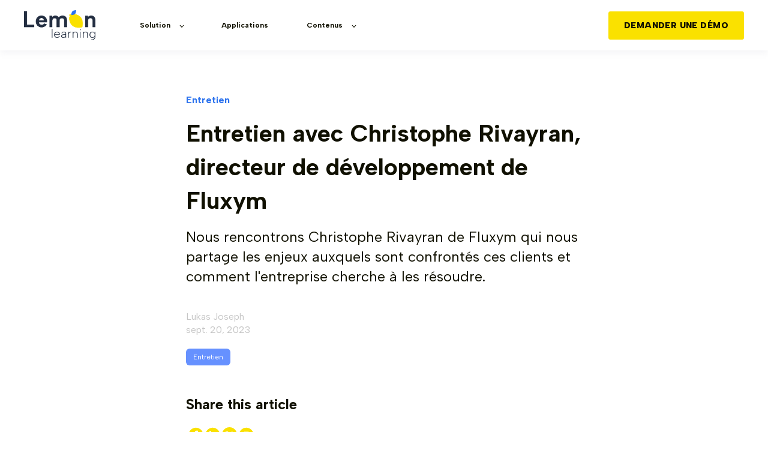

--- FILE ---
content_type: text/html; charset=UTF-8
request_url: https://lemonlearning.com/fr/blog/entretien-christophe-rivayran-fluxym
body_size: 11734
content:
<!doctype html><html lang="fr"><head>
    <meta charset="utf-8">
    <title>Entretien avec Christophe Rivayran, directeur de développement de Fluxym</title>
    <link rel="shortcut icon" href="https://lemonlearning.com/hubfs/favicon%20lemon%20(1).png">

    <meta name="description" content="Nous rencontrons Christophe Rivayran de Fluxym qui nous partage les enjeux auxquels sont confrontés ces clients et comment l'entreprise cherche à les résoudre.">

    
        
            
        
    

    

	
	

    
      
    	
        
            
        
    
	
	
    <meta name="viewport" content="width=device-width, initial-scale=1">

    
    <meta property="og:description" content="Nous rencontrons Christophe Rivayran de Fluxym qui nous partage les enjeux auxquels sont confrontés ces clients et comment l'entreprise cherche à les résoudre.">
    <meta property="og:title" content="Entretien avec Christophe Rivayran, directeur de développement de Fluxym">
    <meta name="twitter:description" content="Nous rencontrons Christophe Rivayran de Fluxym qui nous partage les enjeux auxquels sont confrontés ces clients et comment l'entreprise cherche à les résoudre.">
    <meta name="twitter:title" content="Entretien avec Christophe Rivayran, directeur de développement de Fluxym">

    
<!--  Added by CookieBot integration -->
<script id="Cookiebot" src="https://consent.cookiebot.com/uc.js" data-cbid="c824d02b-8876-48fe-8764-2c652e63fe22" data-blockingmode="auto" type="text/javascript">
                </script>
<!-- /Added by CookieBot integration -->


    
    <style>
a.cta_button{-moz-box-sizing:content-box !important;-webkit-box-sizing:content-box !important;box-sizing:content-box !important;vertical-align:middle}.hs-breadcrumb-menu{list-style-type:none;margin:0px 0px 0px 0px;padding:0px 0px 0px 0px}.hs-breadcrumb-menu-item{float:left;padding:10px 0px 10px 10px}.hs-breadcrumb-menu-divider:before{content:'›';padding-left:10px}.hs-featured-image-link{border:0}.hs-featured-image{float:right;margin:0 0 20px 20px;max-width:50%}@media (max-width: 568px){.hs-featured-image{float:none;margin:0;width:100%;max-width:100%}}.hs-screen-reader-text{clip:rect(1px, 1px, 1px, 1px);height:1px;overflow:hidden;position:absolute !important;width:1px}
</style>

<link rel="stylesheet" href="https://unpkg.com/aos@2.3.1/dist/aos.css">
<link rel="stylesheet" href="https://lemonlearning.com/hubfs/hub_generated/template_assets/1/246450105557/1767808068635/template_main.min.css">

  <style>
    

    

    

    

    

    

  </style>
  
<link rel="preload" as="style" href="https://145747460.fs1.hubspotusercontent-eu1.net/hubfs/145747460/raw_assets/media-default-modules/master/650/js_client_assets/assets/TrackPlayAnalytics-Cm48oVxd.css">

<link rel="preload" as="style" href="https://145747460.fs1.hubspotusercontent-eu1.net/hubfs/145747460/raw_assets/media-default-modules/master/650/js_client_assets/assets/Tooltip-DkS5dgLo.css">

<style>
  @font-face {
    font-family: "Albert Sans";
    font-weight: 900;
    font-style: normal;
    font-display: swap;
    src: url("/_hcms/googlefonts/Albert_Sans/900.woff2") format("woff2"), url("/_hcms/googlefonts/Albert_Sans/900.woff") format("woff");
  }
  @font-face {
    font-family: "Albert Sans";
    font-weight: 700;
    font-style: normal;
    font-display: swap;
    src: url("/_hcms/googlefonts/Albert_Sans/700.woff2") format("woff2"), url("/_hcms/googlefonts/Albert_Sans/700.woff") format("woff");
  }
  @font-face {
    font-family: "Albert Sans";
    font-weight: 400;
    font-style: normal;
    font-display: swap;
    src: url("/_hcms/googlefonts/Albert_Sans/regular.woff2") format("woff2"), url("/_hcms/googlefonts/Albert_Sans/regular.woff") format("woff");
  }
  @font-face {
    font-family: "Albert Sans";
    font-weight: 700;
    font-style: normal;
    font-display: swap;
    src: url("/_hcms/googlefonts/Albert_Sans/700.woff2") format("woff2"), url("/_hcms/googlefonts/Albert_Sans/700.woff") format("woff");
  }
</style>

    <script type="application/ld+json">
{
  "mainEntityOfPage" : {
    "@type" : "WebPage",
    "@id" : "https://lemonlearning.com/fr/blog/entretien-christophe-rivayran-fluxym"
  },
  "author" : {
    "name" : "Lukas Joseph",
    "url" : "https://lemonlearning.com/fr/blog/author/lukas-joseph",
    "@type" : "Person"
  },
  "headline" : "Entretien avec Christophe Rivayran, directeur de développement de Fluxym",
  "datePublished" : "2023-09-20T05:05:15.000Z",
  "dateModified" : "2025-07-16T12:56:40.371Z",
  "publisher" : {
    "logo" : {
      "url" : "https://145929077.fs1.hubspotusercontent-eu1.net/hubfs/145929077/Logo-Noir-feuille-bleu.png",
      "@type" : "ImageObject"
    },
    "@type" : "Organization"
  },
  "@context" : "https://schema.org",
  "@type" : "BlogPosting",
  "image" : [ "https://145929077.fs1.hubspotusercontent-eu1.net/hubfs/145929077/Imported_Blog_Media/Christophe-Rivayran-Fluxym-2.png" ]
}
</script>


    
<!--  Added by GoogleAnalytics4 integration -->
<script>
var _hsp = window._hsp = window._hsp || [];
window.dataLayer = window.dataLayer || [];
function gtag(){dataLayer.push(arguments);}

var useGoogleConsentModeV2 = true;
var waitForUpdateMillis = 1000;


if (!window._hsGoogleConsentRunOnce) {
  window._hsGoogleConsentRunOnce = true;

  gtag('consent', 'default', {
    'ad_storage': 'denied',
    'analytics_storage': 'denied',
    'ad_user_data': 'denied',
    'ad_personalization': 'denied',
    'wait_for_update': waitForUpdateMillis
  });

  if (useGoogleConsentModeV2) {
    _hsp.push(['useGoogleConsentModeV2'])
  } else {
    _hsp.push(['addPrivacyConsentListener', function(consent){
      var hasAnalyticsConsent = consent && (consent.allowed || (consent.categories && consent.categories.analytics));
      var hasAdsConsent = consent && (consent.allowed || (consent.categories && consent.categories.advertisement));

      gtag('consent', 'update', {
        'ad_storage': hasAdsConsent ? 'granted' : 'denied',
        'analytics_storage': hasAnalyticsConsent ? 'granted' : 'denied',
        'ad_user_data': hasAdsConsent ? 'granted' : 'denied',
        'ad_personalization': hasAdsConsent ? 'granted' : 'denied'
      });
    }]);
  }
}

gtag('js', new Date());
gtag('set', 'developer_id.dZTQ1Zm', true);
gtag('config', 'G-3FDMLKC77H');
</script>
<script async src="https://www.googletagmanager.com/gtag/js?id=G-3FDMLKC77H"></script>

<!-- /Added by GoogleAnalytics4 integration -->

<!--  Added by GoogleTagManager integration -->
<script>
var _hsp = window._hsp = window._hsp || [];
window.dataLayer = window.dataLayer || [];
function gtag(){dataLayer.push(arguments);}

var useGoogleConsentModeV2 = true;
var waitForUpdateMillis = 1000;



var hsLoadGtm = function loadGtm() {
    if(window._hsGtmLoadOnce) {
      return;
    }

    if (useGoogleConsentModeV2) {

      gtag('set','developer_id.dZTQ1Zm',true);

      gtag('consent', 'default', {
      'ad_storage': 'denied',
      'analytics_storage': 'denied',
      'ad_user_data': 'denied',
      'ad_personalization': 'denied',
      'wait_for_update': waitForUpdateMillis
      });

      _hsp.push(['useGoogleConsentModeV2'])
    }

    (function(w,d,s,l,i){w[l]=w[l]||[];w[l].push({'gtm.start':
    new Date().getTime(),event:'gtm.js'});var f=d.getElementsByTagName(s)[0],
    j=d.createElement(s),dl=l!='dataLayer'?'&l='+l:'';j.async=true;j.src=
    'https://www.googletagmanager.com/gtm.js?id='+i+dl;f.parentNode.insertBefore(j,f);
    })(window,document,'script','dataLayer','GTM-PS9TW3D');

    window._hsGtmLoadOnce = true;
};

_hsp.push(['addPrivacyConsentListener', function(consent){
  if(consent.allowed || (consent.categories && consent.categories.analytics)){
    hsLoadGtm();
  }
}]);

</script>

<!-- /Added by GoogleTagManager integration -->


<!-- Google Tag Manager -->
<script>(function(w,d,s,l,i){w[l]=w[l]||[];w[l].push({'gtm.start':
new Date().getTime(),event:'gtm.js'});var f=d.getElementsByTagName(s)[0],
j=d.createElement(s),dl=l!='dataLayer'?'&l='+l:'';j.async=true;j.src=
'https://www.googletagmanager.com/gtm.js?id='+i+dl;f.parentNode.insertBefore(j,f);
})(window,document,'script','dataLayer','GTM-PS9TW3D');</script>
<!-- End Google Tag Manager -->
<link rel="amphtml" href="https://lemonlearning.com/fr/blog/entretien-christophe-rivayran-fluxym?hs_amp=true">

<meta property="og:image" content="https://lemonlearning.com/hubfs/Imported_Blog_Media/Christophe-Rivayran-Fluxym-2.png">
<meta property="og:image:width" content="1920">
<meta property="og:image:height" content="1080">

<meta name="twitter:image" content="https://lemonlearning.com/hubfs/Imported_Blog_Media/Christophe-Rivayran-Fluxym-2.png">


<meta property="og:url" content="https://lemonlearning.com/fr/blog/entretien-christophe-rivayran-fluxym">
<meta name="twitter:card" content="summary_large_image">

<link rel="canonical" href="https://lemonlearning.com/fr/blog/entretien-christophe-rivayran-fluxym">
<style>
.blog-post__tag-link {
    color: #ffffff !important;
    background-color: #6691ff !important;
    border-radius: 6px !important;
    font-size: 0.75rem !important;
    padding: 6px 12px !important;
    margin: 0 8px 8px 0 !important;
}
</style>

<style>
  .blog-post__body img {
    width: 100%;
    height: auto !important;
  }
</style>

<meta property="og:type" content="article">
<link rel="alternate" type="application/rss+xml" href="https://lemonlearning.com/fr/blog/rss.xml">
<meta name="twitter:domain" content="lemonlearning.com">
<script src="//platform.linkedin.com/in.js" type="text/javascript">
    lang: fr_FR
</script>

<meta http-equiv="content-language" content="fr">






  <meta name="generator" content="HubSpot"></head>
  <body>
<!--  Added by GoogleTagManager integration -->
<noscript><iframe src="https://www.googletagmanager.com/ns.html?id=GTM-PS9TW3D" height="0" width="0" style="display:none;visibility:hidden"></iframe></noscript>

<!-- /Added by GoogleTagManager integration -->

    <div class="body-wrapper   hs-content-id-244911319251 hs-blog-post hs-blog-id-244885733585">
      
        <div data-global-resource-path="@marketplace/kalungi_com/Atlas_Pro_SaaS_Website_Theme/templates/partials/header.html">

  <div id="hs_cos_wrapper_Navbar" class="hs_cos_wrapper hs_cos_wrapper_widget hs_cos_wrapper_type_module" style="" data-hs-cos-general-type="widget" data-hs-cos-type="module">





<header class="kl-header">


  

  <nav class="kl-navbar content-wrapper">

    
      

  

    

    

    

    

    

    

  

  

  

  

  

  

  
    <a href="https://lemonlearning.com/fr/?hsLang=fr">
        

  
    
  

  
    
  

  
    
  

  <img src="https://lemonlearning.com/hubfs/LOGOS_lemon/logo%20fond%20blanc.png" alt="logo fond blanc" width="100%" style="max-width: 119px; max-height: 50px" loading="" class="kl-navbar__logo">
      </a>
  
    

    <div class="kl-navbar__mobile">
      
        <span id="hs_cos_wrapper_Navbar_language_switcher" class="hs_cos_wrapper hs_cos_wrapper_widget hs_cos_wrapper_type_language_switcher" style="" data-hs-cos-general-type="widget" data-hs-cos-type="language_switcher"></span>
      
      
      <button class="hamburger hamburger--squeeze kl-navbar__hamburger" type="button">
        <span class="hamburger-box">
          <span class="hamburger-inner"></span>
        </span>
      </button>
      
    </div>

    <div class="kl-navbar__content">
      
      <ul class="kl-navbar__menu">
        
          <li class="kl-navbar__item kl-navbar__parent">
            
            
            <a class="kl-navbar__button" href="">
              <span>Solution</span>
            </a>
            <div class="kl-navbar-submenu-wrapper">
              

  
    <ul class="kl-navbar-submenu">
      
        <li class="kl-navbar-submenu__item">
          
          <a class="kl-navbar-submenu__button" href="https://lemonlearning.com/fr/lemon-player?hsLang=fr">
            <span>Pour les utilisateurs → Découvrir</span>
          </a>
          

  


        </li>
      
        <li class="kl-navbar-submenu__item">
          
          <a class="kl-navbar-submenu__button" href="https://lemonlearning.com/fr/lemon-editor?hsLang=fr">
            <span>Pour les créateurs → Créer</span>
          </a>
          

  


        </li>
      
        <li class="kl-navbar-submenu__item">
          
          <a class="kl-navbar-submenu__button" href="https://lemonlearning.com/fr/lemon-back-office?hsLang=fr">
            <span>Pour les décideurs → Piloter</span>
          </a>
          

  


        </li>
      
    </ul>
  


            </div>
          </li>
        
          <li class="kl-navbar__item">
            
            
            <a class="kl-navbar__button" href="https://lemonlearning.com/fr/applications?hsLang=fr">
              <span>Applications</span>
            </a>
            <div class="kl-navbar-submenu-wrapper">
              

  


            </div>
          </li>
        
          <li class="kl-navbar__item kl-navbar__parent">
            
            
            <a class="kl-navbar__button" href="">
              <span>Contenus</span>
            </a>
            <div class="kl-navbar-submenu-wrapper">
              

  
    <ul class="kl-navbar-submenu">
      
        <li class="kl-navbar-submenu__item">
          
          <a class="kl-navbar-submenu__button" href="https://lemonlearning.com/fr/blog">
            <span>Blog / Insights</span>
          </a>
          

  


        </li>
      
        <li class="kl-navbar-submenu__item">
          
          <a class="kl-navbar-submenu__button" href="https://lemonlearning.com/fr/clients?hsLang=fr">
            <span>Études de cas</span>
          </a>
          

  


        </li>
      
        <li class="kl-navbar-submenu__item">
          
          <a class="kl-navbar-submenu__button" href="https://lemonlearning.com/fr/podcast?hsLang=fr">
            <span>Podcast</span>
          </a>
          

  


        </li>
      
    </ul>
  


            </div>
          </li>
        
      </ul>

      <div class="kl-navbar__end">
        
          <span id="hs_cos_wrapper_Navbar_language_switcher" class="hs_cos_wrapper hs_cos_wrapper_widget hs_cos_wrapper_type_language_switcher" style="" data-hs-cos-general-type="widget" data-hs-cos-type="language_switcher"></span>
        
        
    

  
    

  

  
 
  

  
  
        
    

  
	  
  	
		
	
	
    

  

  
 
  

  
    

  

    

    

    

    

    

    

  

  
    
  

  

  

  

  

  
    <a href="https://lemonlearning.com/fr/demonstration?hsLang=fr" class="button Navbar__button">
  
      <span>DEMANDER UNE DÉMO</span>
    </a>
  
  
  
      </div>

    </div>

  </nav>

</header>

<div class="kl-header-placeholder"></div></div>
</div>
      

      

<main class="body-container-wrapper">
  <div class="body-container body-container--blog-post">

    
    <!--div class="blog-header blog-header--post" style="background-image: url('https://145929077.fs1.hubspotusercontent-eu1.net/hubfs/145929077/Imported_Blog_Media/Christophe-Rivayran-Fluxym-2.png');" ></div-->
    


    
    <div class="content-wrapper blog-post__body-wrapper-2-menu ">
      <article class="blog-post">

        
        
        <span class="blog-post__preheader">Entretien</span>
        

        <h1 class="blog-post__title"><span id="hs_cos_wrapper_name" class="hs_cos_wrapper hs_cos_wrapper_meta_field hs_cos_wrapper_type_text" style="" data-hs-cos-general-type="meta_field" data-hs-cos-type="text">Entretien avec Christophe Rivayran, directeur de développement de Fluxym</span></h1>

        
        <p class="blog-post__summary">Nous rencontrons Christophe Rivayran de Fluxym qui nous partage les enjeux auxquels sont confrontés ces clients et comment l'entreprise cherche à les résoudre.</p>
        

        <div class="blog-post__meta">
			<div class="blog-post__bio">
			  

			  <div class="blog-post__author">
				<a href="https://lemonlearning.com/fr/blog/author/lukas-joseph">
				  Lukas Joseph
				</a>
				<div class="blog-post__timestamp">
				  sept. 20, 2023
				</div>
			  </div>
		   </div>
        </div>

          
          <div class="blog-post__tags">
            
            <a class="blog-post__tag-link" href="https://lemonlearning.com/fr/blog/tag/entretien">Entretien</a>
            
          </div>
          

        <!--div class="blog-post__body-wrapper"-->
		  <div class="blog-post__body-contents-wrapper">
			  <div class="blog-post__menu absolute">
				  <div id="hs_cos_wrapper_Blog_Contents_Menu" class="hs_cos_wrapper hs_cos_wrapper_widget hs_cos_wrapper_type_module" style="" data-hs-cos-general-type="widget" data-hs-cos-type="module">



</div>
			  </div>
			  <div class="blog-post__menu absolute right">
				   <div class="blog-post__social-sharing">
						<div id="hs_cos_wrapper_Global_Social_Sharing" class="hs_cos_wrapper hs_cos_wrapper_widget hs_cos_wrapper_type_module" style="" data-hs-cos-general-type="widget" data-hs-cos-type="module">






<!--div class="hs_cos_wrapper hs_cos_wrapper_widget hs_cos_wrapper_type_social_sharing" data-hs-cos-general-type="widget" data-hs-cos-type="social_sharing" -->
<div class="kl-social-sharing__title">
	<h3>Share this article</h3>
</div>

<div class="kl-social-sharing">
  
	
  
    
    
    
    
			
		

    <a class="kl-social-link" href="http://www.facebook.com/share.php?u=https://lemonlearning.com/fr/blog/entretien-christophe-rivayran-fluxym&amp;utm_medium=social&amp;utm_source=facebook" target="_blank" rel="noopener" style="width:24px;border-width:0px;border:0px;text-decoration:none;">
		<div class="kl-social-logos kl-logo-facebook"></div>
      <!--img src="https://145929077.fs1.hubspotusercontent-eu1.net/hubfs/145929077/raw_assets/public/@marketplace/kalungi_com/Atlas_Pro_SaaS_Website_Theme/images/facebook-color.png" class="hs-image-widget hs-image-social-sharing-24" style="height:24px;width:24px;border-radius:3px;border-width:0px;border:0px;" width="24px" hspace="0" alt='Share on facebook' /-->
    </a>
	

  
	
  
    
    
    
    
			
		

    <a class="kl-social-link" href="http://www.linkedin.com/shareArticle?mini=true&amp;url=https://lemonlearning.com/fr/blog/entretien-christophe-rivayran-fluxym&amp;utm_medium=social&amp;utm_source=linkedin" target="_blank" rel="noopener" style="width:24px;border-width:0px;border:0px;text-decoration:none;">
		<div class="kl-social-logos kl-logo-linkedin"></div>
      <!--img src="https://145929077.fs1.hubspotusercontent-eu1.net/hubfs/145929077/raw_assets/public/@marketplace/kalungi_com/Atlas_Pro_SaaS_Website_Theme/modules/mV0_hubspot/img/linkedin-color.png" class="hs-image-widget hs-image-social-sharing-24" style="height:24px;width:24px;border-radius:3px;border-width:0px;border:0px;" width="24px" hspace="0" alt='Share on linkedin' /-->
    </a>
	

  
	
  
    
    
    
    
			
		

    <a class="kl-social-link" href="https://twitter.com/intent/tweet?original_referer=https://lemonlearning.com/fr/blog/entretien-christophe-rivayran-fluxym&amp;utm_medium=social&amp;utm_source=twitter&amp;url=https://lemonlearning.com/fr/blog/entretien-christophe-rivayran-fluxym&amp;utm_medium=social&amp;utm_source=twitter&amp;source=tweetbutton&amp;text=" target="_blank" rel="noopener" style="width:24px;border-width:0px;border:0px;text-decoration:none;">
		<div class="kl-social-logos kl-logo-twitter"></div>
      <!--img src="https://145929077.fs1.hubspotusercontent-eu1.net/hubfs/145929077/raw_assets/public/@marketplace/kalungi_com/Atlas_Pro_SaaS_Website_Theme/modules/mV0_hubspot/img/twitter-color.png" class="hs-image-widget hs-image-social-sharing-24" style="height:24px;width:24px;border-radius:3px;border-width:0px;border:0px;" width="24px" hspace="0" alt='Share on twitter' /-->
    </a>
	

  
	
  

  
	
  
    
    
    
    
			
		

    <a class="kl-social-link" href="mailto:?subject=Check%20out%20https://lemonlearning.com/fr/blog/entretien-christophe-rivayran-fluxym&amp;utm_medium=social&amp;utm_source=email%20&amp;body=Check%20out%20https://lemonlearning.com/fr/blog/entretien-christophe-rivayran-fluxym&amp;utm_medium=social&amp;utm_source=email" target="_blank" rel="noopener" style="width:24px;border-width:0px;border:0px;text-decoration:none;">
		<div class="kl-social-logos kl-logo-email"></div>
      <!--img src="https://145929077.fs1.hubspotusercontent-eu1.net/hubfs/145929077/raw_assets/public/@marketplace/kalungi_com/Atlas_Pro_SaaS_Website_Theme/modules/mV0_hubspot/img/email-color.png" class="hs-image-widget hs-image-social-sharing-24" style="height:24px;width:24px;border-radius:3px;border-width:0px;border:0px;" width="24px" hspace="0" alt='Share on email' /-->
    </a>
	

</div></div>
				   </div>
				  <div class="blog-post__menu-form
					  
					  	global
					  
				   ">
					  <div class="global-form">
						  <div id="hs_cos_wrapper_global-form" class="hs_cos_wrapper hs_cos_wrapper_widget hs_cos_wrapper_type_module" style="" data-hs-cos-general-type="widget" data-hs-cos-type="module">



    
	

  

  

  

  <div class="kl-rich-text" id="global-form">

    

    <div><h3>Subscribe</h3></div>

    
      <div class="kl-rich-text__buttons">
        

  
	  
  	
		
	
	
    

  

  
 
  

  
        

  
	  
  	
		
	
	
    

  

  
 
  

  
      </div>
    

    
  </div>

  </div>
					  </div>
					  <div class="local-form">
						  <div id="hs_cos_wrapper_local-sticky-form" class="hs_cos_wrapper hs_cos_wrapper_widget hs_cos_wrapper_type_module" style="" data-hs-cos-general-type="widget" data-hs-cos-type="module">



    
	

  

  

  

  <div class="kl-rich-text" id="local-sticky-form">

    

    <div><h3>Subscribe</h3></div>

    
      <div class="kl-rich-text__buttons">
        

  
	  
  	
		
	
	
    

  

  
 
  

  
        

  
	  
  	
		
	
	
    

  

  
 
  

  
      </div>
    

    
  </div>

  </div>
					  </div>
				  </div>
			  </div>
			  <div class="blog-header__image-featured">
				  <img class="" src="https://lemonlearning.com/hubfs/Imported_Blog_Media/Christophe-Rivayran-Fluxym-2.png" alt="">
			  </div>

			
			<div class="atlas-blog-narration">
				<div id="hs_cos_wrapper_narration" class="hs_cos_wrapper hs_cos_wrapper_widget hs_cos_wrapper_type_module" style="" data-hs-cos-general-type="widget" data-hs-cos-type="module"><link rel="stylesheet" href="https://145747460.fs1.hubspotusercontent-eu1.net/hubfs/145747460/raw_assets/media-default-modules/master/650/js_client_assets/assets/TrackPlayAnalytics-Cm48oVxd.css">
<link rel="stylesheet" href="https://145747460.fs1.hubspotusercontent-eu1.net/hubfs/145747460/raw_assets/media-default-modules/master/650/js_client_assets/assets/Tooltip-DkS5dgLo.css">

    <script type="text/javascript">
      window.__hsEnvConfig = {"hsDeployed":true,"hsEnv":"prod","hsJSRGates":["CMS:JSRenderer:SeparateIslandRenderOption","CMS:JSRenderer:CompressResponse","CMS:JSRenderer:MinifyCSS","CMS:JSRenderer:GetServerSideProps","CMS:JSRenderer:LocalProxySchemaVersion1","CMS:JSRenderer:SharedDeps"],"hublet":"eu1","portalID":145929077};
      window.__hsServerPageUrl = "https:\u002F\u002Flemonlearning.com\u002Ffr\u002Fblog\u002Fentretien-christophe-rivayran-fluxym";
      window.__hsBasePath = "\u002Ffr\u002Fblog\u002Fentretien-christophe-rivayran-fluxym";
    </script>
      </div>
			</div>
			

			  <div class="blog-post__body">
				<span id="hs_cos_wrapper_post_body" class="hs_cos_wrapper hs_cos_wrapper_meta_field hs_cos_wrapper_type_rich_text" style="" data-hs-cos-general-type="meta_field" data-hs-cos-type="rich_text"><p><em>Dans cette interview, nous rencontrons Christophe Rivayran, directeur du développement de Fluxym pour la France. Christophe partage son parcours professionnel et explique comment il est arrivé chez Fluxym. Il met également en lumière les enjeux auxquels sont confrontés les clients de Fluxym et comment l’entreprise cherche à les résoudre.</em></p> 
<!--more--><h2 class="wp-block-heading" id="h-pouvez-vous-vous-presenter-et-nous-parler-brievement-de-votre-parcours-professionnel"><em>Pouvez-vous vous présenter et nous parler brièvement de votre parcours professionnel ?</em></h2> 
<p>Je suis Christophe Rivayran, directeur du développement de Fluxym pour la France, Avant de rejoindre Fluxym, j’ai eu plusieurs expériences professionnelles dans le secteur bancaire puis chez un éditeur et intégrateur de logiciels pendant 12 ans. J’ai notamment créé une business unit dédiée à la dématérialisation des processus. Puis, après une expérience entrepreneuriale au sein d’une startup, j’ai rejoint Fluxym en 2018.</p> 
<p>Mon rôle est de développer les affaires, il s’agit majoritairement de projets de grande envergure. Pour cela, je m’appuie sur les équipes de prospection et je participe aux activités marketing comme la création de contenus ou l’animation de conférences pour faire connaître notre expertise.&nbsp;</p> 
<h2 class="wp-block-heading" id="h-pouvez-vous-nous-presenter-fluxym-en-quelques-mots-et-nous-expliquer-son-coeur-de-metier"><em>Pouvez-vous nous présenter Fluxym en quelques mots et nous expliquer son cœur de métier ?</em></h2> 
<p>Les entreprises aujourdhui doivent évoluer et se repenser en permanence. Nos clients, les directeurs achats et les directeurs financiers<s>,</s> sont confrontés à de nouvelles contraintes réglementaires, à des défis économiques tels que l’inflation, ainsi qu’à des enjeux en matière de ressources humaines liés au recrutement.</p> 
<p>&nbsp;Quelle que soit la transformation qu’ils souhaitent opérer au sein de leur entreprise, nous sommes convaincus que le digital est un outil fabuleux pour travailler plus efficacement et répondre aux enjeux économiques et réglementaires. Chez Fluxym, notre terrain de jeu est la digitalisation de la relation fournisseur. Pour cela, nous accompagnons nos clients en mettant en place des solutions logicielles et en fournissant des conseils dans le domaine du Source-to-Pay depuis 2002. Nous comptons environ 145 collaborateurs répartis sur 3 continents (Europe, Asie et Amérique du Nord) et plus de 300 clients, principalement des ETI et des grands groupes.</p> 
<h2 class="wp-block-heading" id="h-quels-sont-les-principaux-enjeux-pour-lesquels-les-clients-viennent-vers-vous"><em>Quels sont les principaux enjeux pour lesquels les clients viennent vers vous ?</em></h2> 
<p>Réponse : Si je devais les résumer en trois points, le premier enjeu concerne les directeurs achats qui doivent gérer une multiplicité de risques&nbsp;: les fournisseurs non conformes, les ruptures d’approvisionnement, les défaillances économiques, les risques géopolitiques ou réglementaires… La maîtrise de ces risques passe obligatoirement par une connaissance approfondie des fournisseurs<s>.</s></p> 
<p>Le deuxième enjeu concerne les défis financiers. Cela peut inclure la gestion de l’inflation, la recherche d’économies, l’amélioration de la rentabilité et la maîtrise des coûts et des dépenses. Les solutions proposées par Fluxym permettent d’optimiser les processus financiers et d’aider les entreprises à améliorer leur performance financière.</p> 
<p>Enfin, le troisième enjeu concerne les ressources humaines, en particulier le recrutement.&nbsp;</p> 
<p>En effet, l’utilisation d’outils digitaux est un atout majeur pour aider les entreprises à attirer, recruter et fidéliser les meilleurs talents.</p> 
<h2 class="wp-block-heading" id="h-ou-commencent-les-services-de-fluxym-ou-s-arretent-ils"><em>Où commencent les services de Fluxym ? Où s’arrêtent-ils ?</em></h2> 
<p>Nos services d’implémentation commencent généralement dès la phase de conception. Nous analysons les besoins, définissons les processus, spécifions les attentes et documentons le tout. Ensuite, nous nous occupons de l’intégration technique du système, du paramétrage, de la formation, de la conduite du changement et des phases de test. C’est la vie typique d’un projet.</p> 
<p>Une fois le déploiement achevé, nous proposons également des services de maintenance et de Tierce Maintenance Applicative (TMA) pour assurer la correction des problèmes et les évolutions demandées par les clients. La nature et l’étendue de nos services varie en fonction du contexte spécifique du client.&nbsp;</p> 
<p>Notre service Advisory peut aussi intervenir en amont pour définir le cadrage du projet ou en complément du déploiement d’un outil pour valider la stratégie et l’organisation achat ou optimiser les dépenses.</p> 
<h2 class="wp-block-heading" id="h-quelle-est-la-duree-de-vie-moyenne-d-un-projet-dans-sa-totalite-nbsp"><em>Quelle est la durée de vie moyenne d’un projet dans sa totalité ?&nbsp;</em></h2> 
<p>La durée d’un projet de mise en place d’un outil digital pour une direction achat d’un grand groupe est généralement d’au moins douze mois. Ce type de projet implique de structurer l’organisation achat autour d’un outil et nécessite du temps pour adapter les processus existants et effectuer les changements nécessaires. Il faut également tenir compte du fait que les membres de l’équipe travaillent également sur leurs tâches quotidiennes. En revanche, un projet de gestion de facture électronique, qui est ciblé sur un périmètre restreint, peut durer environ six mois. Ces chiffres donnent une idée des tendances générales en termes de durée de projets de transformation digitale.</p> 
<h2 class="wp-block-heading" id="h-q-uelles-sont-les-nouvelles-tendances-dans-le-conseil-oriente-achat-ou-de-maniere-plus-generale"><em><strong>Q</strong>uelles sont les nouvelles tendances dans le conseil orienté achat ou de manière plus générale ?</em></h2> 
<p>Une des nouvelles tendances est évidemment l’Intelligence Artificielle. De plus en plus d’outils achat intègrent cette technologie. Cependant, les nouvelles fonctionnalités proposées par l’IA restent encore à développer, comme l’analyse prédictive, qui permet d’estimer l’impact des variations des cours des matières premières sur les achats. Il est important de suivre de près ces évolutions technologiques et d’évaluer leur potentiel d’application.</p> 
<h2 class="wp-block-heading" id="[base64]"><em>En conclusion, si je comprends bien, le consulting en tant que tel n’a pas de grandes évolutions, mais il y a des évolutions à suivre au niveau des outils du quotidien. Il y a aussi cette tendance à intégrer un peu d’IA dans les outils, afin d’être à jour.</em></h2> 
<p>En effet, le domaine du consulting en lui-même ne connaît pas de grandes évolutions disruptives. Cependant, les outils utilisés au quotidien font l’objet de constantes améliorations et intégrations de nouvelles technologies. L’intégration de l’IA dans ces outils constitue une tendance importante à suivre, car elle peut apporter des fonctionnalités avancées et des capacités prédictives. Être à jour avec ces nouvelles technologies et les intégrer dans notre pratique professionnelle peut être un facteur différenciant pour les consultants.</p> 
<h2 class="wp-block-heading" id="h-quels-sont-les-grands-enjeux-de-votre-cabinet-pour-les-annees-a-venir"><em>Quels sont les grands enjeux de votre cabinet pour les années à venir ?</em></h2> 
<p>Un des grands enjeux de notre cabinet est le recrutement. Nous sommes confrontés à un défi important, notamment en raison de notre croissance rapide liée à la nouvelle réglementation sur la facturation électronique en 2024. Le recrutement de nouveaux talents est donc stratégique pour nous afin de répondre aux besoins croissants de nos clients. Parallèlement, nous avons également l’ambition de développer notre couverture internationale. Étant donné que nos clients sont principalement des grands groupes, nous devons être présents dans différentes régions et fuseaux horaires pour mieux les accompagner. Nous avons déjà établi des bureaux à Montréal, Toronto, New York, Singapour et récemment à Londres. Notre objectif est de poursuivre cette expansion internationale et d’étendre nos offres à d’autres régions du monde.</p></span>
			  </div>
		  </div>


        <!--/div-->

      </article>

      

    </div>
    

    
    
    

    <div class="content-wrapper">
      <div class="blog-more">
	    <div id="hs_cos_wrapper_Global_Blog_Post_Before_Cards_Text" class="hs_cos_wrapper hs_cos_wrapper_widget hs_cos_wrapper_type_module" style="" data-hs-cos-general-type="widget" data-hs-cos-type="module">



    
  

  

  

  

  <div class="kl-rich-text" id="Global_Blog_Post_Before_Cards_Text">

    

    <div><h2> Similar posts </h2></div>

    

    
  </div>

  </div>
        <div class="blog-more-posts">
          
  

    <article class="blog-more-posts__post-wrapper">
      <div class="blog-more-posts__post">
        
        <a class="blog-more-posts__post-image" style="background-image: url('https://lemonlearning.com/hubfs/Imported_Blog_Media/image-transformation-numerique-CIO-DSI-3.jpg');" href="https://lemonlearning.com/fr/blog/cio-dsi?hsLang=fr">
        </a>
        
        <div class="blog-more-posts__post-content">
          <div>
            
            
            <span class="blog-more-posts__post-preheader">Entretien</span>
            
            <h3><a href="https://lemonlearning.com/fr/blog/cio-dsi?hsLang=fr">CIO et DSI : les nouveaux pilotes de la transformation numérique</a></h3>
            
            <p>Découvrez comment les CIO et DSI deviennent les acteurs clés de la transformation numérique au sein des entreprises</p>
            
          </div>
          <div class="blog-more-posts__post-meta">
            <span class="blog-more-posts__post-author">
              Lukas Joseph
            </span>
            <span class="blog-more-posts__post-date">
              déc. 20, 2023
            </span>
          </div>
        </div>
      </div>
    </article>

    

  

    <article class="blog-more-posts__post-wrapper">
      <div class="blog-more-posts__post">
        
        <a class="blog-more-posts__post-image" style="background-image: url('https://lemonlearning.com/hubfs/Imported_Blog_Media/picture-utiliser-comment-1-2.jpg');" href="https://lemonlearning.com/fr/blog/comment-modele-de-burke-et-litwin?hsLang=fr">
        </a>
        
        <div class="blog-more-posts__post-content">
          <div>
            
            
            <span class="blog-more-posts__post-preheader">Conduite du changement</span>
            
            <h3><a href="https://lemonlearning.com/fr/blog/comment-modele-de-burke-et-litwin?hsLang=fr">Comment utiliser le modèle de Burke et Litwin ?</a></h3>
            
            <p>Découvrez comment appliquer le modèle de Burke et Litwin pour analyser et améliorer les dynamiques organisationnelles.</p>
            
          </div>
          <div class="blog-more-posts__post-meta">
            <span class="blog-more-posts__post-author">
              Lukas Joseph
            </span>
            <span class="blog-more-posts__post-date">
              juil. 12, 2023
            </span>
          </div>
        </div>
      </div>
    </article>

    

  

    <article class="blog-more-posts__post-wrapper">
      <div class="blog-more-posts__post">
        
        <a class="blog-more-posts__post-image" style="background-image: url('https://lemonlearning.com/hubfs/Imported_Blog_Media/computer-man-Jun-13-2025-07-32-49-9293-PM.jpg');" href="https://lemonlearning.com/fr/blog/e-achats-solutions-usages?hsLang=fr">
        </a>
        
        <div class="blog-more-posts__post-content">
          <div>
            
            
            <span class="blog-more-posts__post-preheader">Entretien</span>
            
            <h3><a href="https://lemonlearning.com/fr/blog/e-achats-solutions-usages?hsLang=fr">E-Achats : quels nouveaux usages pour les solutions en 2021 ?&nbsp;</a></h3>
            
            <p>Regards croisés d’experts sur les enjeux des Achats à l’ère du numérique : valeur ajoutée des solutions e-achats pour la digitalisation des achats,...</p>
            
          </div>
          <div class="blog-more-posts__post-meta">
            <span class="blog-more-posts__post-author">
              Lukas Joseph
            </span>
            <span class="blog-more-posts__post-date">
              janv. 11, 2021
            </span>
          </div>
        </div>
      </div>
    </article>

    


        </div>
      </div>
    </div>
    

    
    <div id="hs_cos_wrapper_blog-subscribe" class="hs_cos_wrapper hs_cos_wrapper_widget hs_cos_wrapper_type_module" style="" data-hs-cos-general-type="widget" data-hs-cos-type="module">

<div class="blog-subscribe" style="background-color: rgba(255, 248, 185, 1.0);">
  <div class="blog-subscribe__wrapper content-wrapper">
    <div class="blog-subscribe__header">
      <h3>Recevez nos dernières actualités sur l’adoption digitale</h3>
<p>Découvrez comment améliorer l’engagement utilisateur, optimiser vos outils métiers et accélérer l’adoption logicielle grâce aux retours d’expérience de l’écosystème Lemon Learning.</p>
    </div>
    <div class="blog-subscribe__form">
      
        <span id="hs_cos_wrapper_blog-subscribe_blog_subscribe" class="hs_cos_wrapper hs_cos_wrapper_widget hs_cos_wrapper_type_blog_subscribe" style="" data-hs-cos-general-type="widget" data-hs-cos-type="blog_subscribe"></span>
      
    </div>
  </div>
</div></div>

  </div>
</main>


      
        <div data-global-resource-path="@marketplace/kalungi_com/Atlas_Pro_SaaS_Website_Theme/templates/partials/footer.html"><div id="hs_cos_wrapper_Footer" class="hs_cos_wrapper hs_cos_wrapper_widget hs_cos_wrapper_type_module" style="" data-hs-cos-general-type="widget" data-hs-cos-type="module">





<footer class="kl-footer">
  <div class="kl-footer__wrapper content-wrapper">
    
    <div class="kl-footer__content">

      <div class="kl-footer__info">

        

  

    

    

    

    

    

    

  

  

  

  

  

  

  
    <a href="https://lemonlearning.com/fr/?hsLang=fr">
            

  
    
  

  
    
  

  

  <img src="https://lemonlearning.com/hubfs/LOGOS_lemon/Logo%20Blanc%20Feuille%20Bleu.png" alt="Logo Blanc Feuille Bleu" width="100%" style="max-width: 130px; max-height: 55px" loading="">
          </a>
  

        <div class="kl-footer__address"></div>
        <ul class="kl-footer__social">
          
            <a href="https://www.linkedin.com/company/lemon-learning/">
              <span id="hs_cos_wrapper_Footer_" class="hs_cos_wrapper hs_cos_wrapper_widget hs_cos_wrapper_type_icon" style="" data-hs-cos-general-type="widget" data-hs-cos-type="icon"><svg version="1.0" xmlns="http://www.w3.org/2000/svg" viewbox="0 0 448 512" aria-hidden="true"><g id="LinkedIn1_layer"><path d="M416 32H31.9C14.3 32 0 46.5 0 64.3v383.4C0 465.5 14.3 480 31.9 480H416c17.6 0 32-14.5 32-32.3V64.3c0-17.8-14.4-32.3-32-32.3zM135.4 416H69V202.2h66.5V416zm-33.2-243c-21.3 0-38.5-17.3-38.5-38.5S80.9 96 102.2 96c21.2 0 38.5 17.3 38.5 38.5 0 21.3-17.2 38.5-38.5 38.5zm282.1 243h-66.4V312c0-24.8-.5-56.7-34.5-56.7-34.6 0-39.9 27-39.9 54.9V416h-66.4V202.2h63.7v29.2h.9c8.9-16.8 30.6-34.5 62.9-34.5 67.2 0 79.7 44.3 79.7 101.9V416z" /></g></svg></span>
            </a>
          
            <a href="https://www.youtube.com/@lemonlearning">
              <span id="hs_cos_wrapper_Footer_" class="hs_cos_wrapper hs_cos_wrapper_widget hs_cos_wrapper_type_icon" style="" data-hs-cos-general-type="widget" data-hs-cos-type="icon"><svg version="1.0" xmlns="http://www.w3.org/2000/svg" viewbox="0 0 576 512" aria-hidden="true"><g id="YouTube2_layer"><path d="M549.655 124.083c-6.281-23.65-24.787-42.276-48.284-48.597C458.781 64 288 64 288 64S117.22 64 74.629 75.486c-23.497 6.322-42.003 24.947-48.284 48.597-11.412 42.867-11.412 132.305-11.412 132.305s0 89.438 11.412 132.305c6.281 23.65 24.787 41.5 48.284 47.821C117.22 448 288 448 288 448s170.78 0 213.371-11.486c23.497-6.321 42.003-24.171 48.284-47.821 11.412-42.867 11.412-132.305 11.412-132.305s0-89.438-11.412-132.305zm-317.51 213.508V175.185l142.739 81.205-142.739 81.201z" /></g></svg></span>
            </a>
                  
        </ul>
      </div>

      <div class="kl-footer__menu">
        
          <div class="kl-footer__group">
		    
			<h3>Entreprise</h3>
			
            <ul>
              
                <li>
                  <a href="https://lemonlearning.com/fr/a-propos?hsLang=fr">A propos</a>
                </li>
              
                <li>
                  <a href="https://www.welcometothejungle.com/fr/companies/lemon-learning">Carrière</a>
                </li>
              
                <li>
                  <a href="https://lemonlearning.com/fr/partenaires?hsLang=fr">Partenaires</a>
                </li>
              
                <li>
                  <a href="https://lemonlearning.com/fr/mentions-legales?hsLang=fr">Mentions légales</a>
                </li>
              
                <li>
                  <a href="https://lemonlearning.com/fr/politique-de-confidentialite?hsLang=fr">Politique de confidentialité</a>
                </li>
              
                <li>
                  <a href="https://lemonlearning.com/fr/cookies?hsLang=fr">Politique des cookies</a>
                </li>
              
            </ul>
          </div>
        
          <div class="kl-footer__group">
		    
			<h3>Expertise</h3>
			
            <ul>
              
                <li>
                  <a href="https://lemonlearning.com/fr/conduite-du-changement?hsLang=fr">Conduite du changement</a>
                </li>
              
                <li>
                  <a href="https://lemonlearning.com/fr/onboarding?hsLang=fr">Onboarding</a>
                </li>
              
                <li>
                  <a href="https://lemonlearning.com/fr/transformation-digitale?hsLang=fr">Transformation digitale</a>
                </li>
              
                <li>
                  <a href="https://lemonlearning.com/fr/support?hsLang=fr">Support</a>
                </li>
              
                <li>
                  <a href="https://lemonlearning.com/fr/formation?hsLang=fr">Formation</a>
                </li>
              
            </ul>
          </div>
        
          <div class="kl-footer__group">
		    
			<h3>Adresse</h3>
			
            <ul>
              
                <li>
                  <a href="#">Lemon Learning 89 Boulevard Sébastopol Paris, 75002</a>
                </li>
              
                <li>
                  <a href="javascript:void(0);">Nous joindre : +33 01 89 71 64 41</a>
                </li>
              
            </ul>
          </div>
        
      </div>

    </div>
    

    
    <div class="kl-footer__legal">
      <span>© 2025 Lemon Learning</span><span></span><span></span>
    </div>
    

  </div>

  
</footer></div>

</div>
      
    </div>
    
<!-- HubSpot performance collection script -->
<script defer src="/hs/hsstatic/content-cwv-embed/static-1.1293/embed.js"></script>

<script>
class StickyMenu{
	constructor(initElement){
		this.initElement = initElement;
	}
	removeClass(className){
		this.initElement.classList.remove(className);
	}
	addClass(className){
		this.initElement.classList.add(className);
	}


	getElementCoordinates(){
		return this.initElement.getBoundingClientRect();
	}
}
class StickyMenuController{
	constructor(initElements, initBodyContentsElement){
		this.initElements = [];
		this.bodyContentsElement = initBodyContentsElement;
		initElements.forEach((element, index)=>{
			this.initElements[index] = new StickyMenu(element);
		})
		this.lifecycle();
	}
	lifecycle(){
		this.initializeScrollWatcher();
	}
	initializeScrollWatcher(){
		const scrollYOffset = 100; 
		this.initElements.forEach((element)=>{
			if( this.getBottomYFromElement(this.bodyContentsElement) < (scrollYOffset + this.getHeightFromElement(element.initElement))){ // Bottom
				element.removeClass('absolute');
				element.removeClass('sticky');
				element.addClass('absolute-bottom');
			}else if(this.getTopYFromElement(this.bodyContentsElement) < scrollYOffset && this.getBottomYFromElement(this.bodyContentsElement)){ // Middle
				element.removeClass('absolute');
				element.removeClass('absolute-bottom');
				element.addClass('sticky');
			}else if(this.getTopYFromElement(this.bodyContentsElement) > scrollYOffset){// Top
				element.removeClass('sticky');
				element.removeClass('absolute-bottom');
				element.addClass('absolute');
			}
		})
		window.requestAnimationFrame(()=>{this.initializeScrollWatcher()});
	}
	getHeightFromElement(element){
		return element.getBoundingClientRect().height;
	}
	getTopYFromElement(element){
		return (element.getBoundingClientRect().y);
	}
	getBottomYFromElement(element){
		return (element.getBoundingClientRect().y + element.getBoundingClientRect().height);
	}
}
window.addEventListener('load', ()=>{
	initialize();
})
window.addEventListener('resize', ()=>{
	initialize();
})
function initialize(){

	let mql = window.matchMedia('(min-width:767px)');
	const __stickyMenu = document.querySelectorAll('.blog-post__menu');
	if(mql.matches) {
		const __blogContentsElement = document.querySelector('.blog-post__body-contents-wrapper');
		const __stickyMenuController = new StickyMenuController(__stickyMenu, __blogContentsElement);
	}
}
</script>

<script src="https://unpkg.com/aos@2.3.1/dist/aos.js"></script>
<script src="https://lemonlearning.com/hubfs/hub_generated/template_assets/1/246450106602/1767808064370/template_main.min.js"></script>
<script src="https://lemonlearning.com/hubfs/hub_generated/template_assets/1/246437821626/1767808063151/template_helper.min.js"></script>
<script>
var hsVars = hsVars || {}; hsVars['language'] = 'fr';
</script>

<script src="/hs/hsstatic/cos-i18n/static-1.53/bundles/project.js"></script>
<script src="https://lemonlearning.com/hubfs/hub_generated/module_assets/1/246449604821/1751370286521/module_Simple_Navbar.min.js"></script>

<!-- Start of HubSpot Analytics Code -->
<script type="text/javascript">
var _hsq = _hsq || [];
_hsq.push(["setContentType", "blog-post"]);
_hsq.push(["setCanonicalUrl", "https:\/\/lemonlearning.com\/fr\/blog\/entretien-christophe-rivayran-fluxym"]);
_hsq.push(["setPageId", "244911319251"]);
_hsq.push(["setContentMetadata", {
    "contentPageId": 244911319251,
    "legacyPageId": "244911319251",
    "contentFolderId": null,
    "contentGroupId": 244885733585,
    "abTestId": null,
    "languageVariantId": 244911319251,
    "languageCode": "fr",
    
    
}]);
</script>

<script type="text/javascript" id="hs-script-loader" async defer src="/hs/scriptloader/145929077.js"></script>
<!-- End of HubSpot Analytics Code -->


<script type="text/javascript">
var hsVars = {
    render_id: "c4fc8b78-c009-4eaf-aecb-8f736f203fac",
    ticks: 1767808227939,
    page_id: 244911319251,
    
    content_group_id: 244885733585,
    portal_id: 145929077,
    app_hs_base_url: "https://app-eu1.hubspot.com",
    cp_hs_base_url: "https://cp-eu1.hubspot.com",
    language: "fr",
    analytics_page_type: "blog-post",
    scp_content_type: "",
    
    analytics_page_id: "244911319251",
    category_id: 3,
    folder_id: 0,
    is_hubspot_user: false
}
</script>


<script defer src="/hs/hsstatic/HubspotToolsMenu/static-1.432/js/index.js"></script>

<!-- Google Tag Manager (noscript) -->
<noscript><iframe src="https://www.googletagmanager.com/ns.html?id=GTM-PS9TW3D" height="0" width="0" style="display:none;visibility:hidden"></iframe></noscript>
<!-- End Google Tag Manager (noscript) -->


<div id="fb-root"></div>
  <script>(function(d, s, id) {
  var js, fjs = d.getElementsByTagName(s)[0];
  if (d.getElementById(id)) return;
  js = d.createElement(s); js.id = id;
  js.src = "//connect.facebook.net/fr_CA/sdk.js#xfbml=1&version=v3.0";
  fjs.parentNode.insertBefore(js, fjs);
 }(document, 'script', 'facebook-jssdk'));</script>


  
</body></html>